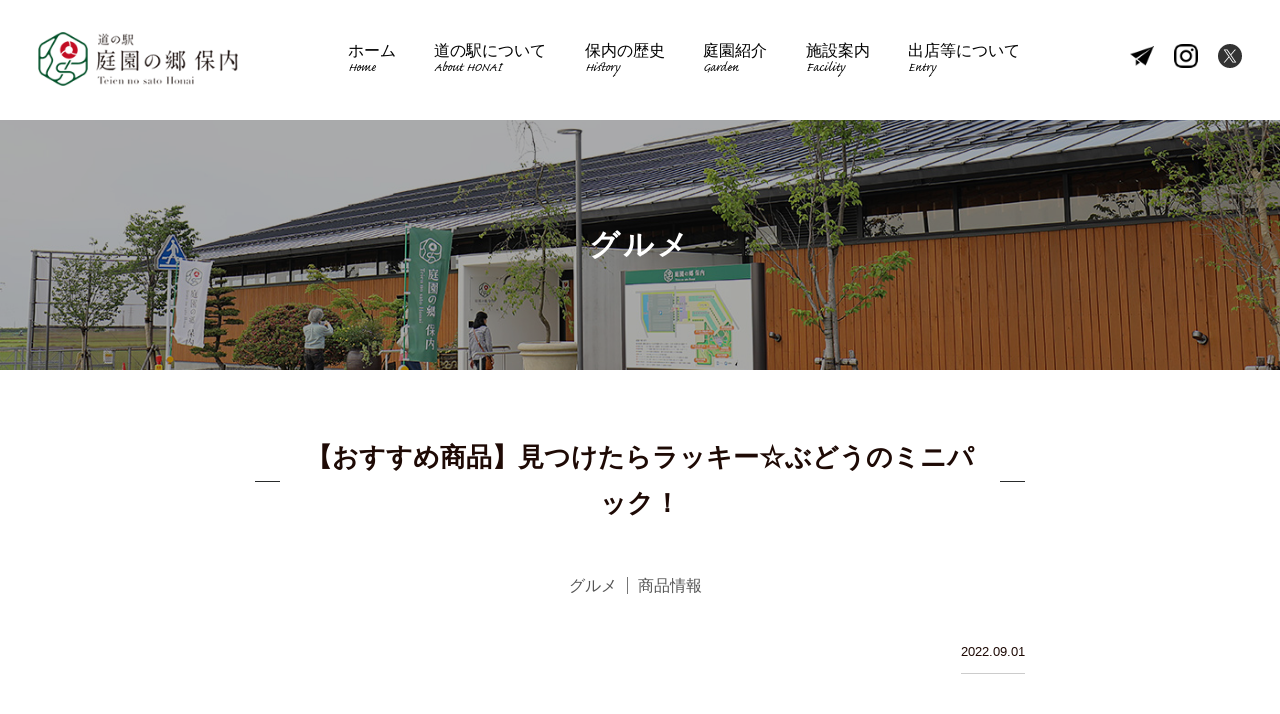

--- FILE ---
content_type: text/html; charset=UTF-8
request_url: https://honai-gardens.com/cat_gourmet/2022/09/11667/
body_size: 11584
content:
<!doctype html>
<html dir="ltr" lang="ja" prefix="og: https://ogp.me/ns#">
<head>
	<meta charset="utf-8">
	<meta name="viewport" content="width=device-width, initial-scale=1,user-scalable=yes"/>
	<title>【おすすめ商品】見つけたらラッキー☆ぶどうのミニパック！ | 庭園の郷保内庭園の郷保内</title>
	<link type="image/x-icon" rel="shortcut icon" href="https://honai-gardens.com/wp-content/themes/honai-gardens/img/favicon.ico" />
	<link href="https://honai-gardens.com/wp-content/themes/honai-gardens/css/reset.css" rel="stylesheet" media="all">
	<link href="https://honai-gardens.com/wp-content/themes/honai-gardens/css/common.css" rel="stylesheet" media="all">
		<link href="https://honai-gardens.com/wp-content/themes/honai-gardens/css/styles.css" rel="stylesheet" media="all">
	<link href="https://honai-gardens.com/wp-content/themes/honai-gardens/css/news.css" rel="stylesheet" media="all">
		<script src="https://honai-gardens.com/wp-content/themes/honai-gardens/javascript/jquery-3.2.0.min.js"></script>
	<script src="https://honai-gardens.com/wp-content/themes/honai-gardens/javascript/jquery.easing.1.3.js"></script>
	<script src="https://honai-gardens.com/wp-content/themes/honai-gardens/javascript/common.js"></script>
		<link rel="stylesheet" href="https://use.typekit.net/ixx0kth.css">
	<script src="//typesquare.com/3/tsst/script/ja/typesquare.js?xrosUoVi5qM%3D" charset="utf-8"></script>

		<!-- All in One SEO 4.9.3 - aioseo.com -->
	<meta name="description" content="＼土日販売／※ 直売所にシャインマスカットをはじめ、 種なし巨峰やクインニーナなどが 入荷し始めました！ その" />
	<meta name="robots" content="max-image-preview:large" />
	<meta name="author" content="庭園の郷保内"/>
	<link rel="canonical" href="https://honai-gardens.com/cat_gourmet/2022/09/11667/" />
	<meta name="generator" content="All in One SEO (AIOSEO) 4.9.3" />
		<meta property="og:locale" content="ja_JP" />
		<meta property="og:site_name" content="庭園の郷保内" />
		<meta property="og:type" content="article" />
		<meta property="og:title" content="【おすすめ商品】見つけたらラッキー☆ぶどうのミニパック！ | 庭園の郷保内" />
		<meta property="og:description" content="＼土日販売／※ 直売所にシャインマスカットをはじめ、 種なし巨峰やクインニーナなどが 入荷し始めました！ その" />
		<meta property="og:url" content="https://honai-gardens.com/cat_gourmet/2022/09/11667/" />
		<meta property="fb:admins" content="1741183622839812" />
		<meta property="og:image" content="https://honai-gardens.com/wp-content/uploads/2022/08/S__5406725.jpg" />
		<meta property="og:image:secure_url" content="https://honai-gardens.com/wp-content/uploads/2022/08/S__5406725.jpg" />
		<meta property="og:image:width" content="900" />
		<meta property="og:image:height" content="1200" />
		<meta property="article:published_time" content="2022-09-01T00:00:20+00:00" />
		<meta property="article:modified_time" content="2022-08-24T07:03:32+00:00" />
		<meta name="twitter:card" content="summary" />
		<meta name="twitter:title" content="【おすすめ商品】見つけたらラッキー☆ぶどうのミニパック！ | 庭園の郷保内" />
		<meta name="twitter:description" content="＼土日販売／※ 直売所にシャインマスカットをはじめ、 種なし巨峰やクインニーナなどが 入荷し始めました！ その" />
		<meta name="twitter:image" content="https://honai-gardens.com/wp-content/uploads/2022/08/S__5406725.jpg" />
		<script type="application/ld+json" class="aioseo-schema">
			{"@context":"https:\/\/schema.org","@graph":[{"@type":"Article","@id":"https:\/\/honai-gardens.com\/cat_gourmet\/2022\/09\/11667\/#article","name":"\u3010\u304a\u3059\u3059\u3081\u5546\u54c1\u3011\u898b\u3064\u3051\u305f\u3089\u30e9\u30c3\u30ad\u30fc\u2606\u3076\u3069\u3046\u306e\u30df\u30cb\u30d1\u30c3\u30af\uff01 | \u5ead\u5712\u306e\u90f7\u4fdd\u5185","headline":"\u3010\u304a\u3059\u3059\u3081\u5546\u54c1\u3011\u898b\u3064\u3051\u305f\u3089\u30e9\u30c3\u30ad\u30fc\u2606\u3076\u3069\u3046\u306e\u30df\u30cb\u30d1\u30c3\u30af\uff01","author":{"@id":"https:\/\/honai-gardens.com\/author\/gardens-admin\/#author"},"publisher":{"@id":"https:\/\/honai-gardens.com\/#organization"},"image":{"@type":"ImageObject","url":"https:\/\/honai-gardens.com\/wp-content\/uploads\/2022\/08\/S__5406725.jpg","width":900,"height":1200},"datePublished":"2022-09-01T09:00:20+09:00","dateModified":"2022-08-24T16:03:32+09:00","inLanguage":"ja","mainEntityOfPage":{"@id":"https:\/\/honai-gardens.com\/cat_gourmet\/2022\/09\/11667\/#webpage"},"isPartOf":{"@id":"https:\/\/honai-gardens.com\/cat_gourmet\/2022\/09\/11667\/#webpage"},"articleSection":"\u30b0\u30eb\u30e1, \u5546\u54c1\u60c5\u5831"},{"@type":"BreadcrumbList","@id":"https:\/\/honai-gardens.com\/cat_gourmet\/2022\/09\/11667\/#breadcrumblist","itemListElement":[{"@type":"ListItem","@id":"https:\/\/honai-gardens.com#listItem","position":1,"name":"\u30db\u30fc\u30e0","item":"https:\/\/honai-gardens.com","nextItem":{"@type":"ListItem","@id":"https:\/\/honai-gardens.com\/category\/cat_gourmet\/#listItem","name":"\u30b0\u30eb\u30e1"}},{"@type":"ListItem","@id":"https:\/\/honai-gardens.com\/category\/cat_gourmet\/#listItem","position":2,"name":"\u30b0\u30eb\u30e1","item":"https:\/\/honai-gardens.com\/category\/cat_gourmet\/","nextItem":{"@type":"ListItem","@id":"https:\/\/honai-gardens.com\/cat_gourmet\/2022\/09\/11667\/#listItem","name":"\u3010\u304a\u3059\u3059\u3081\u5546\u54c1\u3011\u898b\u3064\u3051\u305f\u3089\u30e9\u30c3\u30ad\u30fc\u2606\u3076\u3069\u3046\u306e\u30df\u30cb\u30d1\u30c3\u30af\uff01"},"previousItem":{"@type":"ListItem","@id":"https:\/\/honai-gardens.com#listItem","name":"\u30db\u30fc\u30e0"}},{"@type":"ListItem","@id":"https:\/\/honai-gardens.com\/cat_gourmet\/2022\/09\/11667\/#listItem","position":3,"name":"\u3010\u304a\u3059\u3059\u3081\u5546\u54c1\u3011\u898b\u3064\u3051\u305f\u3089\u30e9\u30c3\u30ad\u30fc\u2606\u3076\u3069\u3046\u306e\u30df\u30cb\u30d1\u30c3\u30af\uff01","previousItem":{"@type":"ListItem","@id":"https:\/\/honai-gardens.com\/category\/cat_gourmet\/#listItem","name":"\u30b0\u30eb\u30e1"}}]},{"@type":"Organization","@id":"https:\/\/honai-gardens.com\/#organization","name":"\u5ead\u5712\u306e\u90f7\u4fdd\u5185","description":"\u9020\u5712\u3001\u690d\u6728\u3001\u30ac\u30fc\u30c7\u30cb\u30f3\u30b0\u3092 \u300c\u898b\u3066\u300d\u300c\u89e6\u308c\u3066\u300d\u300c\u697d\u3057\u3081\u308b\u300d\u9053\u306e\u99c5","url":"https:\/\/honai-gardens.com\/","logo":{"@type":"ImageObject","url":"https:\/\/honai-gardens.com\/wp-content\/uploads\/OPG_630.jpg","@id":"https:\/\/honai-gardens.com\/cat_gourmet\/2022\/09\/11667\/#organizationLogo","width":630,"height":630},"image":{"@id":"https:\/\/honai-gardens.com\/cat_gourmet\/2022\/09\/11667\/#organizationLogo"}},{"@type":"Person","@id":"https:\/\/honai-gardens.com\/author\/gardens-admin\/#author","url":"https:\/\/honai-gardens.com\/author\/gardens-admin\/","name":"\u5ead\u5712\u306e\u90f7\u4fdd\u5185"},{"@type":"WebPage","@id":"https:\/\/honai-gardens.com\/cat_gourmet\/2022\/09\/11667\/#webpage","url":"https:\/\/honai-gardens.com\/cat_gourmet\/2022\/09\/11667\/","name":"\u3010\u304a\u3059\u3059\u3081\u5546\u54c1\u3011\u898b\u3064\u3051\u305f\u3089\u30e9\u30c3\u30ad\u30fc\u2606\u3076\u3069\u3046\u306e\u30df\u30cb\u30d1\u30c3\u30af\uff01 | \u5ead\u5712\u306e\u90f7\u4fdd\u5185","description":"\uff3c\u571f\u65e5\u8ca9\u58f2\uff0f\u203b \u76f4\u58f2\u6240\u306b\u30b7\u30e3\u30a4\u30f3\u30de\u30b9\u30ab\u30c3\u30c8\u3092\u306f\u3058\u3081\u3001 \u7a2e\u306a\u3057\u5de8\u5cf0\u3084\u30af\u30a4\u30f3\u30cb\u30fc\u30ca\u306a\u3069\u304c \u5165\u8377\u3057\u59cb\u3081\u307e\u3057\u305f\uff01 \u305d\u306e","inLanguage":"ja","isPartOf":{"@id":"https:\/\/honai-gardens.com\/#website"},"breadcrumb":{"@id":"https:\/\/honai-gardens.com\/cat_gourmet\/2022\/09\/11667\/#breadcrumblist"},"author":{"@id":"https:\/\/honai-gardens.com\/author\/gardens-admin\/#author"},"creator":{"@id":"https:\/\/honai-gardens.com\/author\/gardens-admin\/#author"},"image":{"@type":"ImageObject","url":"https:\/\/honai-gardens.com\/wp-content\/uploads\/2022\/08\/S__5406725.jpg","@id":"https:\/\/honai-gardens.com\/cat_gourmet\/2022\/09\/11667\/#mainImage","width":900,"height":1200},"primaryImageOfPage":{"@id":"https:\/\/honai-gardens.com\/cat_gourmet\/2022\/09\/11667\/#mainImage"},"datePublished":"2022-09-01T09:00:20+09:00","dateModified":"2022-08-24T16:03:32+09:00"},{"@type":"WebSite","@id":"https:\/\/honai-gardens.com\/#website","url":"https:\/\/honai-gardens.com\/","name":"\u5ead\u5712\u306e\u90f7\u4fdd\u5185","description":"\u9020\u5712\u3001\u690d\u6728\u3001\u30ac\u30fc\u30c7\u30cb\u30f3\u30b0\u3092 \u300c\u898b\u3066\u300d\u300c\u89e6\u308c\u3066\u300d\u300c\u697d\u3057\u3081\u308b\u300d\u9053\u306e\u99c5","inLanguage":"ja","publisher":{"@id":"https:\/\/honai-gardens.com\/#organization"}}]}
		</script>
		<!-- All in One SEO -->

<link rel='dns-prefetch' href='//www.googletagmanager.com' />
<link rel="alternate" title="oEmbed (JSON)" type="application/json+oembed" href="https://honai-gardens.com/wp-json/oembed/1.0/embed?url=https%3A%2F%2Fhonai-gardens.com%2Fcat_gourmet%2F2022%2F09%2F11667%2F" />
<link rel="alternate" title="oEmbed (XML)" type="text/xml+oembed" href="https://honai-gardens.com/wp-json/oembed/1.0/embed?url=https%3A%2F%2Fhonai-gardens.com%2Fcat_gourmet%2F2022%2F09%2F11667%2F&#038;format=xml" />
<style id='wp-img-auto-sizes-contain-inline-css' type='text/css'>
img:is([sizes=auto i],[sizes^="auto," i]){contain-intrinsic-size:3000px 1500px}
/*# sourceURL=wp-img-auto-sizes-contain-inline-css */
</style>
<link rel='stylesheet' id='sbi_styles-css' href='https://honai-gardens.com/wp-content/plugins/instagram-feed-pro/css/sbi-styles.min.css?ver=6.9.0' type='text/css' media='all' />
<style id='wp-block-library-inline-css' type='text/css'>
:root{--wp-block-synced-color:#7a00df;--wp-block-synced-color--rgb:122,0,223;--wp-bound-block-color:var(--wp-block-synced-color);--wp-editor-canvas-background:#ddd;--wp-admin-theme-color:#007cba;--wp-admin-theme-color--rgb:0,124,186;--wp-admin-theme-color-darker-10:#006ba1;--wp-admin-theme-color-darker-10--rgb:0,107,160.5;--wp-admin-theme-color-darker-20:#005a87;--wp-admin-theme-color-darker-20--rgb:0,90,135;--wp-admin-border-width-focus:2px}@media (min-resolution:192dpi){:root{--wp-admin-border-width-focus:1.5px}}.wp-element-button{cursor:pointer}:root .has-very-light-gray-background-color{background-color:#eee}:root .has-very-dark-gray-background-color{background-color:#313131}:root .has-very-light-gray-color{color:#eee}:root .has-very-dark-gray-color{color:#313131}:root .has-vivid-green-cyan-to-vivid-cyan-blue-gradient-background{background:linear-gradient(135deg,#00d084,#0693e3)}:root .has-purple-crush-gradient-background{background:linear-gradient(135deg,#34e2e4,#4721fb 50%,#ab1dfe)}:root .has-hazy-dawn-gradient-background{background:linear-gradient(135deg,#faaca8,#dad0ec)}:root .has-subdued-olive-gradient-background{background:linear-gradient(135deg,#fafae1,#67a671)}:root .has-atomic-cream-gradient-background{background:linear-gradient(135deg,#fdd79a,#004a59)}:root .has-nightshade-gradient-background{background:linear-gradient(135deg,#330968,#31cdcf)}:root .has-midnight-gradient-background{background:linear-gradient(135deg,#020381,#2874fc)}:root{--wp--preset--font-size--normal:16px;--wp--preset--font-size--huge:42px}.has-regular-font-size{font-size:1em}.has-larger-font-size{font-size:2.625em}.has-normal-font-size{font-size:var(--wp--preset--font-size--normal)}.has-huge-font-size{font-size:var(--wp--preset--font-size--huge)}.has-text-align-center{text-align:center}.has-text-align-left{text-align:left}.has-text-align-right{text-align:right}.has-fit-text{white-space:nowrap!important}#end-resizable-editor-section{display:none}.aligncenter{clear:both}.items-justified-left{justify-content:flex-start}.items-justified-center{justify-content:center}.items-justified-right{justify-content:flex-end}.items-justified-space-between{justify-content:space-between}.screen-reader-text{border:0;clip-path:inset(50%);height:1px;margin:-1px;overflow:hidden;padding:0;position:absolute;width:1px;word-wrap:normal!important}.screen-reader-text:focus{background-color:#ddd;clip-path:none;color:#444;display:block;font-size:1em;height:auto;left:5px;line-height:normal;padding:15px 23px 14px;text-decoration:none;top:5px;width:auto;z-index:100000}html :where(.has-border-color){border-style:solid}html :where([style*=border-top-color]){border-top-style:solid}html :where([style*=border-right-color]){border-right-style:solid}html :where([style*=border-bottom-color]){border-bottom-style:solid}html :where([style*=border-left-color]){border-left-style:solid}html :where([style*=border-width]){border-style:solid}html :where([style*=border-top-width]){border-top-style:solid}html :where([style*=border-right-width]){border-right-style:solid}html :where([style*=border-bottom-width]){border-bottom-style:solid}html :where([style*=border-left-width]){border-left-style:solid}html :where(img[class*=wp-image-]){height:auto;max-width:100%}:where(figure){margin:0 0 1em}html :where(.is-position-sticky){--wp-admin--admin-bar--position-offset:var(--wp-admin--admin-bar--height,0px)}@media screen and (max-width:600px){html :where(.is-position-sticky){--wp-admin--admin-bar--position-offset:0px}}

/*# sourceURL=wp-block-library-inline-css */
</style><style id='global-styles-inline-css' type='text/css'>
:root{--wp--preset--aspect-ratio--square: 1;--wp--preset--aspect-ratio--4-3: 4/3;--wp--preset--aspect-ratio--3-4: 3/4;--wp--preset--aspect-ratio--3-2: 3/2;--wp--preset--aspect-ratio--2-3: 2/3;--wp--preset--aspect-ratio--16-9: 16/9;--wp--preset--aspect-ratio--9-16: 9/16;--wp--preset--color--black: #000000;--wp--preset--color--cyan-bluish-gray: #abb8c3;--wp--preset--color--white: #ffffff;--wp--preset--color--pale-pink: #f78da7;--wp--preset--color--vivid-red: #cf2e2e;--wp--preset--color--luminous-vivid-orange: #ff6900;--wp--preset--color--luminous-vivid-amber: #fcb900;--wp--preset--color--light-green-cyan: #7bdcb5;--wp--preset--color--vivid-green-cyan: #00d084;--wp--preset--color--pale-cyan-blue: #8ed1fc;--wp--preset--color--vivid-cyan-blue: #0693e3;--wp--preset--color--vivid-purple: #9b51e0;--wp--preset--gradient--vivid-cyan-blue-to-vivid-purple: linear-gradient(135deg,rgb(6,147,227) 0%,rgb(155,81,224) 100%);--wp--preset--gradient--light-green-cyan-to-vivid-green-cyan: linear-gradient(135deg,rgb(122,220,180) 0%,rgb(0,208,130) 100%);--wp--preset--gradient--luminous-vivid-amber-to-luminous-vivid-orange: linear-gradient(135deg,rgb(252,185,0) 0%,rgb(255,105,0) 100%);--wp--preset--gradient--luminous-vivid-orange-to-vivid-red: linear-gradient(135deg,rgb(255,105,0) 0%,rgb(207,46,46) 100%);--wp--preset--gradient--very-light-gray-to-cyan-bluish-gray: linear-gradient(135deg,rgb(238,238,238) 0%,rgb(169,184,195) 100%);--wp--preset--gradient--cool-to-warm-spectrum: linear-gradient(135deg,rgb(74,234,220) 0%,rgb(151,120,209) 20%,rgb(207,42,186) 40%,rgb(238,44,130) 60%,rgb(251,105,98) 80%,rgb(254,248,76) 100%);--wp--preset--gradient--blush-light-purple: linear-gradient(135deg,rgb(255,206,236) 0%,rgb(152,150,240) 100%);--wp--preset--gradient--blush-bordeaux: linear-gradient(135deg,rgb(254,205,165) 0%,rgb(254,45,45) 50%,rgb(107,0,62) 100%);--wp--preset--gradient--luminous-dusk: linear-gradient(135deg,rgb(255,203,112) 0%,rgb(199,81,192) 50%,rgb(65,88,208) 100%);--wp--preset--gradient--pale-ocean: linear-gradient(135deg,rgb(255,245,203) 0%,rgb(182,227,212) 50%,rgb(51,167,181) 100%);--wp--preset--gradient--electric-grass: linear-gradient(135deg,rgb(202,248,128) 0%,rgb(113,206,126) 100%);--wp--preset--gradient--midnight: linear-gradient(135deg,rgb(2,3,129) 0%,rgb(40,116,252) 100%);--wp--preset--font-size--small: 13px;--wp--preset--font-size--medium: 20px;--wp--preset--font-size--large: 36px;--wp--preset--font-size--x-large: 42px;--wp--preset--spacing--20: 0.44rem;--wp--preset--spacing--30: 0.67rem;--wp--preset--spacing--40: 1rem;--wp--preset--spacing--50: 1.5rem;--wp--preset--spacing--60: 2.25rem;--wp--preset--spacing--70: 3.38rem;--wp--preset--spacing--80: 5.06rem;--wp--preset--shadow--natural: 6px 6px 9px rgba(0, 0, 0, 0.2);--wp--preset--shadow--deep: 12px 12px 50px rgba(0, 0, 0, 0.4);--wp--preset--shadow--sharp: 6px 6px 0px rgba(0, 0, 0, 0.2);--wp--preset--shadow--outlined: 6px 6px 0px -3px rgb(255, 255, 255), 6px 6px rgb(0, 0, 0);--wp--preset--shadow--crisp: 6px 6px 0px rgb(0, 0, 0);}:where(.is-layout-flex){gap: 0.5em;}:where(.is-layout-grid){gap: 0.5em;}body .is-layout-flex{display: flex;}.is-layout-flex{flex-wrap: wrap;align-items: center;}.is-layout-flex > :is(*, div){margin: 0;}body .is-layout-grid{display: grid;}.is-layout-grid > :is(*, div){margin: 0;}:where(.wp-block-columns.is-layout-flex){gap: 2em;}:where(.wp-block-columns.is-layout-grid){gap: 2em;}:where(.wp-block-post-template.is-layout-flex){gap: 1.25em;}:where(.wp-block-post-template.is-layout-grid){gap: 1.25em;}.has-black-color{color: var(--wp--preset--color--black) !important;}.has-cyan-bluish-gray-color{color: var(--wp--preset--color--cyan-bluish-gray) !important;}.has-white-color{color: var(--wp--preset--color--white) !important;}.has-pale-pink-color{color: var(--wp--preset--color--pale-pink) !important;}.has-vivid-red-color{color: var(--wp--preset--color--vivid-red) !important;}.has-luminous-vivid-orange-color{color: var(--wp--preset--color--luminous-vivid-orange) !important;}.has-luminous-vivid-amber-color{color: var(--wp--preset--color--luminous-vivid-amber) !important;}.has-light-green-cyan-color{color: var(--wp--preset--color--light-green-cyan) !important;}.has-vivid-green-cyan-color{color: var(--wp--preset--color--vivid-green-cyan) !important;}.has-pale-cyan-blue-color{color: var(--wp--preset--color--pale-cyan-blue) !important;}.has-vivid-cyan-blue-color{color: var(--wp--preset--color--vivid-cyan-blue) !important;}.has-vivid-purple-color{color: var(--wp--preset--color--vivid-purple) !important;}.has-black-background-color{background-color: var(--wp--preset--color--black) !important;}.has-cyan-bluish-gray-background-color{background-color: var(--wp--preset--color--cyan-bluish-gray) !important;}.has-white-background-color{background-color: var(--wp--preset--color--white) !important;}.has-pale-pink-background-color{background-color: var(--wp--preset--color--pale-pink) !important;}.has-vivid-red-background-color{background-color: var(--wp--preset--color--vivid-red) !important;}.has-luminous-vivid-orange-background-color{background-color: var(--wp--preset--color--luminous-vivid-orange) !important;}.has-luminous-vivid-amber-background-color{background-color: var(--wp--preset--color--luminous-vivid-amber) !important;}.has-light-green-cyan-background-color{background-color: var(--wp--preset--color--light-green-cyan) !important;}.has-vivid-green-cyan-background-color{background-color: var(--wp--preset--color--vivid-green-cyan) !important;}.has-pale-cyan-blue-background-color{background-color: var(--wp--preset--color--pale-cyan-blue) !important;}.has-vivid-cyan-blue-background-color{background-color: var(--wp--preset--color--vivid-cyan-blue) !important;}.has-vivid-purple-background-color{background-color: var(--wp--preset--color--vivid-purple) !important;}.has-black-border-color{border-color: var(--wp--preset--color--black) !important;}.has-cyan-bluish-gray-border-color{border-color: var(--wp--preset--color--cyan-bluish-gray) !important;}.has-white-border-color{border-color: var(--wp--preset--color--white) !important;}.has-pale-pink-border-color{border-color: var(--wp--preset--color--pale-pink) !important;}.has-vivid-red-border-color{border-color: var(--wp--preset--color--vivid-red) !important;}.has-luminous-vivid-orange-border-color{border-color: var(--wp--preset--color--luminous-vivid-orange) !important;}.has-luminous-vivid-amber-border-color{border-color: var(--wp--preset--color--luminous-vivid-amber) !important;}.has-light-green-cyan-border-color{border-color: var(--wp--preset--color--light-green-cyan) !important;}.has-vivid-green-cyan-border-color{border-color: var(--wp--preset--color--vivid-green-cyan) !important;}.has-pale-cyan-blue-border-color{border-color: var(--wp--preset--color--pale-cyan-blue) !important;}.has-vivid-cyan-blue-border-color{border-color: var(--wp--preset--color--vivid-cyan-blue) !important;}.has-vivid-purple-border-color{border-color: var(--wp--preset--color--vivid-purple) !important;}.has-vivid-cyan-blue-to-vivid-purple-gradient-background{background: var(--wp--preset--gradient--vivid-cyan-blue-to-vivid-purple) !important;}.has-light-green-cyan-to-vivid-green-cyan-gradient-background{background: var(--wp--preset--gradient--light-green-cyan-to-vivid-green-cyan) !important;}.has-luminous-vivid-amber-to-luminous-vivid-orange-gradient-background{background: var(--wp--preset--gradient--luminous-vivid-amber-to-luminous-vivid-orange) !important;}.has-luminous-vivid-orange-to-vivid-red-gradient-background{background: var(--wp--preset--gradient--luminous-vivid-orange-to-vivid-red) !important;}.has-very-light-gray-to-cyan-bluish-gray-gradient-background{background: var(--wp--preset--gradient--very-light-gray-to-cyan-bluish-gray) !important;}.has-cool-to-warm-spectrum-gradient-background{background: var(--wp--preset--gradient--cool-to-warm-spectrum) !important;}.has-blush-light-purple-gradient-background{background: var(--wp--preset--gradient--blush-light-purple) !important;}.has-blush-bordeaux-gradient-background{background: var(--wp--preset--gradient--blush-bordeaux) !important;}.has-luminous-dusk-gradient-background{background: var(--wp--preset--gradient--luminous-dusk) !important;}.has-pale-ocean-gradient-background{background: var(--wp--preset--gradient--pale-ocean) !important;}.has-electric-grass-gradient-background{background: var(--wp--preset--gradient--electric-grass) !important;}.has-midnight-gradient-background{background: var(--wp--preset--gradient--midnight) !important;}.has-small-font-size{font-size: var(--wp--preset--font-size--small) !important;}.has-medium-font-size{font-size: var(--wp--preset--font-size--medium) !important;}.has-large-font-size{font-size: var(--wp--preset--font-size--large) !important;}.has-x-large-font-size{font-size: var(--wp--preset--font-size--x-large) !important;}
/*# sourceURL=global-styles-inline-css */
</style>

<style id='classic-theme-styles-inline-css' type='text/css'>
/*! This file is auto-generated */
.wp-block-button__link{color:#fff;background-color:#32373c;border-radius:9999px;box-shadow:none;text-decoration:none;padding:calc(.667em + 2px) calc(1.333em + 2px);font-size:1.125em}.wp-block-file__button{background:#32373c;color:#fff;text-decoration:none}
/*# sourceURL=/wp-includes/css/classic-themes.min.css */
</style>
<link rel='stylesheet' id='responsive-lightbox-swipebox-css' href='https://honai-gardens.com/wp-content/plugins/responsive-lightbox/assets/swipebox/swipebox.min.css?ver=1.5.2' type='text/css' media='all' />
<script type="text/javascript" src="https://honai-gardens.com/wp-includes/js/jquery/jquery.min.js?ver=3.7.1" id="jquery-core-js"></script>
<script type="text/javascript" src="https://honai-gardens.com/wp-includes/js/jquery/jquery-migrate.min.js?ver=3.4.1" id="jquery-migrate-js"></script>
<script type="text/javascript" src="https://honai-gardens.com/wp-content/plugins/responsive-lightbox/assets/dompurify/purify.min.js?ver=3.3.1" id="dompurify-js"></script>
<script type="text/javascript" id="responsive-lightbox-sanitizer-js-before">
/* <![CDATA[ */
window.RLG = window.RLG || {}; window.RLG.sanitizeAllowedHosts = ["youtube.com","www.youtube.com","youtu.be","vimeo.com","player.vimeo.com"];
//# sourceURL=responsive-lightbox-sanitizer-js-before
/* ]]> */
</script>
<script type="text/javascript" src="https://honai-gardens.com/wp-content/plugins/responsive-lightbox/js/sanitizer.js?ver=2.6.1" id="responsive-lightbox-sanitizer-js"></script>
<script type="text/javascript" src="https://honai-gardens.com/wp-content/plugins/responsive-lightbox/assets/swipebox/jquery.swipebox.min.js?ver=1.5.2" id="responsive-lightbox-swipebox-js"></script>
<script type="text/javascript" src="https://honai-gardens.com/wp-includes/js/underscore.min.js?ver=1.13.7" id="underscore-js"></script>
<script type="text/javascript" src="https://honai-gardens.com/wp-content/plugins/responsive-lightbox/assets/infinitescroll/infinite-scroll.pkgd.min.js?ver=4.0.1" id="responsive-lightbox-infinite-scroll-js"></script>
<script type="text/javascript" id="responsive-lightbox-js-before">
/* <![CDATA[ */
var rlArgs = {"script":"swipebox","selector":"lightbox","customEvents":"","activeGalleries":true,"animation":true,"hideCloseButtonOnMobile":false,"removeBarsOnMobile":false,"hideBars":true,"hideBarsDelay":5000,"videoMaxWidth":1080,"useSVG":true,"loopAtEnd":false,"woocommerce_gallery":false,"ajaxurl":"https:\/\/honai-gardens.com\/wp-admin\/admin-ajax.php","nonce":"65c20603dc","preview":false,"postId":11667,"scriptExtension":false};

//# sourceURL=responsive-lightbox-js-before
/* ]]> */
</script>
<script type="text/javascript" src="https://honai-gardens.com/wp-content/plugins/responsive-lightbox/js/front.js?ver=2.6.1" id="responsive-lightbox-js"></script>

<!-- Site Kit によって追加された Google タグ（gtag.js）スニペット -->
<!-- Google アナリティクス スニペット (Site Kit が追加) -->
<script type="text/javascript" src="https://www.googletagmanager.com/gtag/js?id=GT-P3JP6G98" id="google_gtagjs-js" async></script>
<script type="text/javascript" id="google_gtagjs-js-after">
/* <![CDATA[ */
window.dataLayer = window.dataLayer || [];function gtag(){dataLayer.push(arguments);}
gtag("set","linker",{"domains":["honai-gardens.com"]});
gtag("js", new Date());
gtag("set", "developer_id.dZTNiMT", true);
gtag("config", "GT-P3JP6G98");
 window._googlesitekit = window._googlesitekit || {}; window._googlesitekit.throttledEvents = []; window._googlesitekit.gtagEvent = (name, data) => { var key = JSON.stringify( { name, data } ); if ( !! window._googlesitekit.throttledEvents[ key ] ) { return; } window._googlesitekit.throttledEvents[ key ] = true; setTimeout( () => { delete window._googlesitekit.throttledEvents[ key ]; }, 5 ); gtag( "event", name, { ...data, event_source: "site-kit" } ); }; 
//# sourceURL=google_gtagjs-js-after
/* ]]> */
</script>
<link rel="https://api.w.org/" href="https://honai-gardens.com/wp-json/" /><link rel="alternate" title="JSON" type="application/json" href="https://honai-gardens.com/wp-json/wp/v2/posts/11667" /><meta name="generator" content="Site Kit by Google 1.170.0" /><link rel="icon" href="https://honai-gardens.com/wp-content/uploads/cropped-siteicon-32x32.png" sizes="32x32" />
<link rel="icon" href="https://honai-gardens.com/wp-content/uploads/cropped-siteicon-192x192.png" sizes="192x192" />
<link rel="apple-touch-icon" href="https://honai-gardens.com/wp-content/uploads/cropped-siteicon-180x180.png" />
<meta name="msapplication-TileImage" content="https://honai-gardens.com/wp-content/uploads/cropped-siteicon-270x270.png" />
	
<!-- Google AdSense -->
<script data-ad-client="ca-pub-6724179662946610" async src="https://pagead2.googlesyndication.com/pagead/js/adsbygoogle.js"></script>
<!-- End Google AdSense -->

<!-- Google Tag Manager -->
<script>(function(w,d,s,l,i){w[l]=w[l]||[];w[l].push({'gtm.start':
new Date().getTime(),event:'gtm.js'});var f=d.getElementsByTagName(s)[0],
j=d.createElement(s),dl=l!='dataLayer'?'&l='+l:'';j.async=true;j.src=
'https://www.googletagmanager.com/gtm.js?id='+i+dl;f.parentNode.insertBefore(j,f);
})(window,document,'script','dataLayer','GTM-N7MN22R');</script>
<!-- End Google Tag Manager -->

</head>

<body data-rsssl=1>
<!-- Google Tag Manager (noscript) -->
<noscript><iframe src="https://www.googletagmanager.com/ns.html?id=GTM-N7MN22R"
height="0" width="0" style="display:none;visibility:hidden"></iframe></noscript>
<!-- End Google Tag Manager (noscript) -->

	<!-- header -->	
	<header class="side">
		<h1><a href="https://honai-gardens.com/"><img class="pc" src="https://honai-gardens.com/wp-content/themes/honai-gardens/img/logo_top.png" alt="道の駅 庭園の郷 保内"/><img class="sp" src="https://honai-gardens.com/wp-content/themes/honai-gardens/img/logo_hd.png" alt="道の駅 庭園の郷 保内"/></a></h1>
		<nav>
			<ul id="globalNavi">
				<li><a href="https://honai-gardens.com/">ホーム<span>Home</span></a></li>
				<li><a href="https://honai-gardens.com/about/">道の駅について<span>About HONAI</span></a></li>
				<li><a href="https://honai-gardens.com/history/">保内の歴史<span>History</span></a></li>
				<li><a href="https://honai-gardens.com/garden/">庭園紹介<span>Garden</span></a></li>
				<li><a href="https://honai-gardens.com/facility/">施設案内<span>Facility</span></a></li>
								<li><a href="https://honai-gardens.com/entry/">出店等について<span>Entry</span></a></li>
			</ul>
			<ul id="snsNavi">
				<li class="inqNavi"><a href="https://www.honai-gardens.com/contact/" target="_blank"><img src="https://honai-gardens.com/wp-content/themes/honai-gardens/img/icon_fo.png" height="24" alt="お問い合わせ"/><img src="https://honai-gardens.com/wp-content/themes/honai-gardens/img/globalnavi/navi7.png" height="17" alt="お問い合わせ"/></a></li>
				<li class="sns"><a href="https://www.instagram.com/honaigardens/" target="_blank"><img src="https://honai-gardens.com/wp-content/themes/honai-gardens/img/icon_in.png" height="30" alt="Instagram"/></a></li>
				<li class="sns"><a href="https://twitter.com/honaigardens" target="_blank"><img src="https://honai-gardens.com/wp-content/themes/honai-gardens/img/icon_x.svg" height="30" alt="X"/></a></li>
			</ul>
		</nav>
		<div id="menu"><div class="menu-trigger"><span></span><span></span><span></span></div></div>
	</header>
			
	<div class="h2Hanger cat_gourmet"><h2>グルメ</h2></div>

	<article class="news">

	<!-- breadCrumb -->
	<div id="breadCrumb">
			</div>
	<!-- breadCrumb -->
	
		<h3>【おすすめ商品】見つけたらラッキー☆ぶどうのミニパック！</h3>
		
				
		<div class="cat detail"><span>グルメ</span><span>商品情報</span></div>
				
		<div id="upDate"><p>2022.09.01</p></div>
		
		<div class="content">
		<p><strong>＼土日販売／※<br />
直売所</strong>に<span style="color: #008000;"><strong><span style="font-size: 14pt;">シャインマスカット</span></strong></span>をはじめ、<br />
<span style="font-size: 14pt; color: #ff0000;"><strong>種なし巨峰</strong></span>や<strong>クインニーナ</strong>などが<br />
入荷し始めました！</p>
<p>その中でも<strong>おすすめ</strong>なのは、<br />
<span style="color: #008000;"><span style="font-size: 14pt;"><strong>『ぶどうの食べ比べパック』🍇<br />
<img fetchpriority="high" decoding="async" src="https://honai-gardens.com/wp-content/uploads/2022/08/S__5406725-225x300.jpg" alt="" width="225" height="300" class="alignnone size-medium wp-image-11669" /></p>
<p></strong></span></span><span style="color: #008000;"><span style="font-size: 14pt;"><strong>ひとつのパックに複数の品種</strong></span></span>が入っているので、<br />
<span style="font-size: 14pt; color: #ff0000;"><strong>一度でいろいろな味</strong></span>が楽しめます✨</p>
<p><strong>ひと粒、ひと粒丁寧にカット</strong>されているので、<br />
<strong>おうちでササっと洗ったら、<br />
すぐに食べられます！</strong></p>
<p><strong><br />
</strong><strong><img decoding="async" src="https://honai-gardens.com/wp-content/uploads/2022/08/S__5398541-225x300.jpg" alt="" width="225" height="300" class="alignnone size-medium wp-image-11668" /></strong></p>
<p><strong>見た目も<span style="font-size: 14pt; color: #ff0000;">カラフル</span></strong>で、とってもキュート！<br />
<span style="font-size: 14pt; color: #008000;"><strong>手土産</strong></span>にも<strong>おすすめ</strong>です<strong>😊<br />
</strong>ぜひご賞味ください！<strong><br />
</strong><span style="font-size: 8pt;">※数量に限りがあります、売り切れの際はご容赦ください。<br />
※当日の入荷状況に変動があります。</span><br />
<span style="font-size: 8pt;">在庫はお電話にてお問い合わせください！</span></p>
<p>__________________________________________________________</p>
<p>🌳 お問い合わせ、ワークショップのお申し込みはお電話で！<br />
<span><a href="tel:0256387276">☎︎</a></span><span><a href="tel:0256387276"> 0256387276</a></span></p>
<p>🌸 道の駅 庭園の郷保内のお得な情報をLINEでゲット！<br />
<a href="http://nav.cx/56wzWuF"><img decoding="async" src="https://scdn.line-apps.com/n/line_add_friends/btn/ja.png" height="36" alt="友だち追加" border="0" class="jetpack-lazy-image jetpack-lazy-image--handled" data-lazy-loaded="1" loading="eager" /></a></p>
<p>_____________________________________________________________</p>
		</div>
			
		<nav id="pageNavi">
			<ul>
				<li id="prev"><a href="https://honai-gardens.com/cat_gourmet/2022/08/11714/" rel="prev">&laquo; 前の記事へ</a></li>
				<li><a href="https://honai-gardens.com/news/">新着情報一覧へ</a></li>
				<li id="next"><a href="https://honai-gardens.com/cat_gourmet/2022/09/11709/" rel="next">次の記事へ &raquo;</a></li>
			</ul>
		</nav>
		
				
	<div class="newsMenu">
		<dl class="cat">
			<dt>カテゴリー</dt>
			<dd>
				<ul>
					<li class="cat-item cat-item-2"><a href="https://honai-gardens.com/category/cat_event/">イベント</a>
</li>
	<li class="cat-item cat-item-1"><a href="https://honai-gardens.com/category/cat_info/">お知らせ</a>
</li>
	<li class="cat-item cat-item-18"><a href="https://honai-gardens.com/category/cat_cafe/">カフェ情報</a>
</li>
	<li class="cat-item cat-item-15"><a href="https://honai-gardens.com/category/cat_gourmet/">グルメ</a>
</li>
	<li class="cat-item cat-item-14"><a href="https://honai-gardens.com/category/cat_public/">メディア掲載</a>
</li>
	<li class="cat-item cat-item-19"><a href="https://honai-gardens.com/category/cat_restaurant/">レストラン『バーゼ』</a>
</li>
	<li class="cat-item cat-item-3"><a href="https://honai-gardens.com/category/cat_work/">ワークショップ</a>
</li>
	<li class="cat-item cat-item-5"><a href="https://honai-gardens.com/category/cat_staff/">保内 GARDENS BLOG</a>
</li>
	<li class="cat-item cat-item-17"><a href="https://honai-gardens.com/category/cat_entry/">出店者向け情報</a>
</li>
	<li class="cat-item cat-item-16"><a href="https://honai-gardens.com/category/product/">商品情報</a>
</li>
	<li class="cat-item cat-item-4"><a href="https://honai-gardens.com/category/cat_gardener/">庭造りのコツ</a>
</li>
				</ul>
			</dd>
		</dl>
		<dl class="arc">
			<dt>アーカイブ</dt>
			<dd><select name="archive-dropdown" onChange='document.location.href=this.options[this.selectedIndex].value;'> 
					<option value="">月を選択</option> 
						<option value='https://honai-gardens.com/2026/01/'> 2026年1月 &nbsp;(13)</option>
	<option value='https://honai-gardens.com/2025/12/'> 2025年12月 &nbsp;(23)</option>
	<option value='https://honai-gardens.com/2025/11/'> 2025年11月 &nbsp;(23)</option>
	<option value='https://honai-gardens.com/2025/10/'> 2025年10月 &nbsp;(29)</option>
	<option value='https://honai-gardens.com/2025/09/'> 2025年9月 &nbsp;(28)</option>
	<option value='https://honai-gardens.com/2025/08/'> 2025年8月 &nbsp;(27)</option>
	<option value='https://honai-gardens.com/2025/07/'> 2025年7月 &nbsp;(16)</option>
	<option value='https://honai-gardens.com/2025/06/'> 2025年6月 &nbsp;(32)</option>
	<option value='https://honai-gardens.com/2025/05/'> 2025年5月 &nbsp;(14)</option>
	<option value='https://honai-gardens.com/2025/04/'> 2025年4月 &nbsp;(21)</option>
	<option value='https://honai-gardens.com/2025/03/'> 2025年3月 &nbsp;(14)</option>
	<option value='https://honai-gardens.com/2025/02/'> 2025年2月 &nbsp;(13)</option>
	<option value='https://honai-gardens.com/2025/01/'> 2025年1月 &nbsp;(31)</option>
	<option value='https://honai-gardens.com/2024/12/'> 2024年12月 &nbsp;(36)</option>
	<option value='https://honai-gardens.com/2024/11/'> 2024年11月 &nbsp;(34)</option>
	<option value='https://honai-gardens.com/2024/10/'> 2024年10月 &nbsp;(36)</option>
	<option value='https://honai-gardens.com/2024/09/'> 2024年9月 &nbsp;(34)</option>
	<option value='https://honai-gardens.com/2024/08/'> 2024年8月 &nbsp;(36)</option>
	<option value='https://honai-gardens.com/2024/07/'> 2024年7月 &nbsp;(37)</option>
	<option value='https://honai-gardens.com/2024/06/'> 2024年6月 &nbsp;(41)</option>
	<option value='https://honai-gardens.com/2024/05/'> 2024年5月 &nbsp;(31)</option>
	<option value='https://honai-gardens.com/2024/04/'> 2024年4月 &nbsp;(39)</option>
	<option value='https://honai-gardens.com/2024/03/'> 2024年3月 &nbsp;(32)</option>
	<option value='https://honai-gardens.com/2024/02/'> 2024年2月 &nbsp;(27)</option>
	<option value='https://honai-gardens.com/2024/01/'> 2024年1月 &nbsp;(24)</option>
	<option value='https://honai-gardens.com/2023/12/'> 2023年12月 &nbsp;(31)</option>
	<option value='https://honai-gardens.com/2023/11/'> 2023年11月 &nbsp;(31)</option>
	<option value='https://honai-gardens.com/2023/10/'> 2023年10月 &nbsp;(38)</option>
	<option value='https://honai-gardens.com/2023/09/'> 2023年9月 &nbsp;(28)</option>
	<option value='https://honai-gardens.com/2023/08/'> 2023年8月 &nbsp;(30)</option>
	<option value='https://honai-gardens.com/2023/07/'> 2023年7月 &nbsp;(32)</option>
	<option value='https://honai-gardens.com/2023/06/'> 2023年6月 &nbsp;(31)</option>
	<option value='https://honai-gardens.com/2023/05/'> 2023年5月 &nbsp;(31)</option>
	<option value='https://honai-gardens.com/2023/04/'> 2023年4月 &nbsp;(32)</option>
	<option value='https://honai-gardens.com/2023/03/'> 2023年3月 &nbsp;(31)</option>
	<option value='https://honai-gardens.com/2023/02/'> 2023年2月 &nbsp;(26)</option>
	<option value='https://honai-gardens.com/2023/01/'> 2023年1月 &nbsp;(25)</option>
	<option value='https://honai-gardens.com/2022/12/'> 2022年12月 &nbsp;(29)</option>
	<option value='https://honai-gardens.com/2022/11/'> 2022年11月 &nbsp;(33)</option>
	<option value='https://honai-gardens.com/2022/10/'> 2022年10月 &nbsp;(32)</option>
	<option value='https://honai-gardens.com/2022/09/'> 2022年9月 &nbsp;(26)</option>
	<option value='https://honai-gardens.com/2022/08/'> 2022年8月 &nbsp;(33)</option>
	<option value='https://honai-gardens.com/2022/07/'> 2022年7月 &nbsp;(30)</option>
	<option value='https://honai-gardens.com/2022/06/'> 2022年6月 &nbsp;(34)</option>
	<option value='https://honai-gardens.com/2022/05/'> 2022年5月 &nbsp;(29)</option>
	<option value='https://honai-gardens.com/2022/04/'> 2022年4月 &nbsp;(37)</option>
	<option value='https://honai-gardens.com/2022/03/'> 2022年3月 &nbsp;(31)</option>
	<option value='https://honai-gardens.com/2022/02/'> 2022年2月 &nbsp;(28)</option>
	<option value='https://honai-gardens.com/2022/01/'> 2022年1月 &nbsp;(31)</option>
	<option value='https://honai-gardens.com/2021/12/'> 2021年12月 &nbsp;(31)</option>
	<option value='https://honai-gardens.com/2021/11/'> 2021年11月 &nbsp;(29)</option>
	<option value='https://honai-gardens.com/2021/10/'> 2021年10月 &nbsp;(32)</option>
	<option value='https://honai-gardens.com/2021/09/'> 2021年9月 &nbsp;(33)</option>
	<option value='https://honai-gardens.com/2021/08/'> 2021年8月 &nbsp;(30)</option>
	<option value='https://honai-gardens.com/2021/07/'> 2021年7月 &nbsp;(31)</option>
	<option value='https://honai-gardens.com/2021/06/'> 2021年6月 &nbsp;(26)</option>
	<option value='https://honai-gardens.com/2021/05/'> 2021年5月 &nbsp;(18)</option>
	<option value='https://honai-gardens.com/2021/04/'> 2021年4月 &nbsp;(13)</option>
	<option value='https://honai-gardens.com/2021/03/'> 2021年3月 &nbsp;(12)</option>
	<option value='https://honai-gardens.com/2021/02/'> 2021年2月 &nbsp;(8)</option>
	<option value='https://honai-gardens.com/2021/01/'> 2021年1月 &nbsp;(13)</option>
	<option value='https://honai-gardens.com/2020/12/'> 2020年12月 &nbsp;(29)</option>
	<option value='https://honai-gardens.com/2020/11/'> 2020年11月 &nbsp;(22)</option>
	<option value='https://honai-gardens.com/2020/10/'> 2020年10月 &nbsp;(30)</option>
	<option value='https://honai-gardens.com/2020/09/'> 2020年9月 &nbsp;(24)</option>
	<option value='https://honai-gardens.com/2020/08/'> 2020年8月 &nbsp;(23)</option>
	<option value='https://honai-gardens.com/2020/07/'> 2020年7月 &nbsp;(8)</option>
	<option value='https://honai-gardens.com/2020/06/'> 2020年6月 &nbsp;(21)</option>
	<option value='https://honai-gardens.com/2020/05/'> 2020年5月 &nbsp;(7)</option>
	<option value='https://honai-gardens.com/2020/04/'> 2020年4月 &nbsp;(24)</option>
	<option value='https://honai-gardens.com/2020/03/'> 2020年3月 &nbsp;(26)</option>
	<option value='https://honai-gardens.com/2020/02/'> 2020年2月 &nbsp;(22)</option>
	<option value='https://honai-gardens.com/2020/01/'> 2020年1月 &nbsp;(4)</option>
	<option value='https://honai-gardens.com/2019/12/'> 2019年12月 &nbsp;(7)</option>
	<option value='https://honai-gardens.com/2019/11/'> 2019年11月 &nbsp;(7)</option>
	<option value='https://honai-gardens.com/2019/10/'> 2019年10月 &nbsp;(14)</option>
	<option value='https://honai-gardens.com/2019/09/'> 2019年9月 &nbsp;(8)</option>
	<option value='https://honai-gardens.com/2019/08/'> 2019年8月 &nbsp;(13)</option>
	<option value='https://honai-gardens.com/2019/07/'> 2019年7月 &nbsp;(11)</option>
	<option value='https://honai-gardens.com/2019/06/'> 2019年6月 &nbsp;(15)</option>
	<option value='https://honai-gardens.com/2019/05/'> 2019年5月 &nbsp;(23)</option>
	<option value='https://honai-gardens.com/2019/04/'> 2019年4月 &nbsp;(16)</option>
	<option value='https://honai-gardens.com/2019/03/'> 2019年3月 &nbsp;(3)</option>
	<option value='https://honai-gardens.com/2019/02/'> 2019年2月 &nbsp;(2)</option>
	<option value='https://honai-gardens.com/2019/01/'> 2019年1月 &nbsp;(3)</option>
	<option value='https://honai-gardens.com/2018/12/'> 2018年12月 &nbsp;(8)</option>
	<option value='https://honai-gardens.com/2018/11/'> 2018年11月 &nbsp;(1)</option>
	<option value='https://honai-gardens.com/2018/10/'> 2018年10月 &nbsp;(5)</option>
	<option value='https://honai-gardens.com/2018/09/'> 2018年9月 &nbsp;(6)</option>
	<option value='https://honai-gardens.com/2018/08/'> 2018年8月 &nbsp;(4)</option>
	<option value='https://honai-gardens.com/2018/07/'> 2018年7月 &nbsp;(5)</option>
	<option value='https://honai-gardens.com/2018/06/'> 2018年6月 &nbsp;(12)</option>
	<option value='https://honai-gardens.com/2018/05/'> 2018年5月 &nbsp;(15)</option>
	<option value='https://honai-gardens.com/2018/04/'> 2018年4月 &nbsp;(15)</option>
	<option value='https://honai-gardens.com/2018/03/'> 2018年3月 &nbsp;(19)</option>
	<option value='https://honai-gardens.com/2018/02/'> 2018年2月 &nbsp;(19)</option>
	<option value='https://honai-gardens.com/2018/01/'> 2018年1月 &nbsp;(19)</option>
	<option value='https://honai-gardens.com/2017/12/'> 2017年12月 &nbsp;(16)</option>
	<option value='https://honai-gardens.com/2017/11/'> 2017年11月 &nbsp;(16)</option>
	<option value='https://honai-gardens.com/2017/10/'> 2017年10月 &nbsp;(18)</option>
	<option value='https://honai-gardens.com/2017/09/'> 2017年9月 &nbsp;(20)</option>
	<option value='https://honai-gardens.com/2017/08/'> 2017年8月 &nbsp;(21)</option>
	<option value='https://honai-gardens.com/2017/07/'> 2017年7月 &nbsp;(15)</option>
	<option value='https://honai-gardens.com/2017/06/'> 2017年6月 &nbsp;(14)</option>
	<option value='https://honai-gardens.com/2017/04/'> 2017年4月 &nbsp;(1)</option>
	<option value='https://honai-gardens.com/2017/03/'> 2017年3月 &nbsp;(1)</option>
	<option value='https://honai-gardens.com/2017/01/'> 2017年1月 &nbsp;(1)</option>
	<option value='https://honai-gardens.com/2016/12/'> 2016年12月 &nbsp;(7)</option>
	<option value='https://honai-gardens.com/2016/11/'> 2016年11月 &nbsp;(1)</option>
	<option value='https://honai-gardens.com/2016/10/'> 2016年10月 &nbsp;(4)</option>
	<option value='https://honai-gardens.com/2016/09/'> 2016年9月 &nbsp;(5)</option>
	<option value='https://honai-gardens.com/2016/08/'> 2016年8月 &nbsp;(7)</option>
	<option value='https://honai-gardens.com/2016/07/'> 2016年7月 &nbsp;(3)</option>
	<option value='https://honai-gardens.com/2016/05/'> 2016年5月 &nbsp;(3)</option>
	<option value='https://honai-gardens.com/2016/04/'> 2016年4月 &nbsp;(1)</option>
					</select></dd>
		</dl>
	</div>

</article>
				

<article class="news list">
	<h3>最新の記事</h3>
	<div class="newsList">
		<ul>
				<li>
	<a href="https://honai-gardens.com/cat_info/2026/01/19576/">
		<div class="rImage"><img width="400" height="400" src="https://honai-gardens.com/wp-content/uploads/2026/01/2ef37982a5274b36f3424fa69cf654da-400x400.jpg" class="attachment-blog-thumbnail-s size-blog-thumbnail-s wp-post-image" alt="" decoding="async" loading="lazy" /></div>
		<div class="newsTitle">
			<div class="date">2026年01月16日</div>
			【イベント】本成寺の鬼踊り👹出張公演がやってきます！<br>
      <div class="cat"><span>イベント</span><span>お知らせ</span></div>
      <div class="event_date">2026年1月25日（日）開催</div>		</div>
	</a>
</li><li>
	<a href="https://honai-gardens.com/cat_info/2025/10/19125/">
		<div class="rImage"><img src="https://honai-gardens.com/wp-content/themes/honai-gardens/img/noimage.png" alt="" /></div>
		<div class="newsTitle">
			<div class="date">2025年10月10日</div>
			【お願い】道の駅「庭園の郷 保内」における視察受入れについて<br>
      <div class="cat"><span>お知らせ</span></div>
      		</div>
	</a>
</li><li>
	<a href="https://honai-gardens.com/cat_gourmet/2025/01/17763/">
		<div class="rImage"><img width="400" height="400" src="https://honai-gardens.com/wp-content/uploads/2025/01/1-1-400x400.jpg" class="attachment-blog-thumbnail-s size-blog-thumbnail-s wp-post-image" alt="" decoding="async" loading="lazy" /></div>
		<div class="newsTitle">
			<div class="date">2025年01月04日</div>
			【おすすめ商品】オリジナル商品！抹茶ケーキ「SOU」がお取り寄せ可能に！<br>
      <div class="cat"><span>グルメ</span><span>商品情報</span></div>
      		</div>
	</a>
</li><li>
	<a href="https://honai-gardens.com/cat_event/2026/01/19603/">
		<div class="rImage"><img width="400" height="400" src="https://honai-gardens.com/wp-content/uploads/2026/01/c2d34df85d952c96c293f9898da44605-400x400.png" class="attachment-blog-thumbnail-s size-blog-thumbnail-s wp-post-image" alt="" decoding="async" loading="lazy" /></div>
		<div class="newsTitle">
			<div class="date">2026年01月21日</div>
			【ワークショップ】苔玉ワークショップ【入門編】を開催します！<br>
      <div class="cat"><span>イベント</span><span>ワークショップ</span></div>
      <div class="event_date">1月24日（土）～ 2月1日（日）開催</div>		</div>
	</a>
</li><li>
	<a href="https://honai-gardens.com/cat_info/2026/01/19563/">
		<div class="rImage"><img width="400" height="400" src="https://honai-gardens.com/wp-content/uploads/2026/01/1437f9ac272b2b0bd2ee6405f2bbd304-400x400.png" class="attachment-blog-thumbnail-s size-blog-thumbnail-s wp-post-image" alt="" decoding="async" loading="lazy" /></div>
		<div class="newsTitle">
			<div class="date">2026年01月19日</div>
			【お知らせ】休館日のお知らせ✨<br>
      <div class="cat"><span>お知らせ</span></div>
      		</div>
	</a>
</li><li>
	<a href="https://honai-gardens.com/cat_info/2026/01/19595/">
		<div class="rImage"><img width="400" height="400" src="https://honai-gardens.com/wp-content/uploads/2026/01/DSC_52282-400x400.jpg" class="attachment-blog-thumbnail-s size-blog-thumbnail-s wp-post-image" alt="" decoding="async" loading="lazy" /></div>
		<div class="newsTitle">
			<div class="date">2026年01月18日</div>
			【お知らせ】旭小学校の児童が育てたお米を販売します🍙！<br>
      <div class="cat"><span>イベント</span><span>お知らせ</span></div>
      <div class="event_date">2026年1月23日(金)開催</div>		</div>
	</a>
</li><li>
	<a href="https://honai-gardens.com/cat_info/2026/01/19583/">
		<div class="rImage"><img width="400" height="400" src="https://honai-gardens.com/wp-content/uploads/2026/01/DSC_51282-1-400x400.jpg" class="attachment-blog-thumbnail-s size-blog-thumbnail-s wp-post-image" alt="" decoding="async" loading="lazy" /></div>
		<div class="newsTitle">
			<div class="date">2026年01月17日</div>
			【ワークショップ】ビカクシダ板付けワークショップ<br>
      <div class="cat"><span>イベント</span><span>お知らせ</span><span>ワークショップ</span></div>
      <div class="event_date">2026年1月18日(土)〜1月23日(金)開催</div>		</div>
	</a>
</li>				</ul>
	</div>
</article>

		
	<footer>
		<nav class="ftNavi">
			<ul>
				<li><a href="https://honai-gardens.com/site-map/">サイトマップ</a></li>
				<li><a href="https://honai-gardens.com/outline/">運営団体</a></li>
				<li><a href="https://honai-gardens.com/entry/">出店等について</a></li>
				<li><a href="https://honai-gardens.com/privacy-policy/">プライバシーポリシー</a></li>
				<li><a href="https://www.honai-gardens.com/contact/" target="_blank">お問い合わせ</a></li>
				<li class="follow">FOLLOW US</li>
				<li class="sns"><a href="https://www.instagram.com/honaigardens/" target="_blank"><img src="https://honai-gardens.com/wp-content/themes/honai-gardens/img/icon_in.png" alt="Instagram"/></a></li>
				<li class="sns"><a href="https://twitter.com/honaigardens" target="_blank"><img src="https://honai-gardens.com/wp-content/themes/honai-gardens/img/icon_x.svg" height="30" width="30" alt="X"/></a></li>
			</ul>
		</nav>
		<div class="addHanger">
			<div class="name">道の駅 庭園の郷 保内</div>
			<p>〒955-0021 新潟県三条市下保内4035番地<br>
				TEL：0256-38-7276 FAX：0256-38-7277</p>
			<div class="moreBtn"><a href="https://honai-gardens.com/about/#access">交通アクセス</a></div>
		</div>
		<div class="copyright">©2018 Teien-no-sato HONAI. All Rights Reserved.</div>
	</footer>

<script type="speculationrules">
{"prefetch":[{"source":"document","where":{"and":[{"href_matches":"/*"},{"not":{"href_matches":["/wp-*.php","/wp-admin/*","/wp-content/uploads/*","/wp-content/*","/wp-content/plugins/*","/wp-content/themes/honai-gardens/*","/*\\?(.+)"]}},{"not":{"selector_matches":"a[rel~=\"nofollow\"]"}},{"not":{"selector_matches":".no-prefetch, .no-prefetch a"}}]},"eagerness":"conservative"}]}
</script>
<!-- Custom Feeds for Instagram JS -->
<script type="text/javascript">
var sbiajaxurl = "https://honai-gardens.com/wp-admin/admin-ajax.php";

</script>
</body>
</html>


--- FILE ---
content_type: text/html; charset=utf-8
request_url: https://www.google.com/recaptcha/api2/aframe
body_size: 268
content:
<!DOCTYPE HTML><html><head><meta http-equiv="content-type" content="text/html; charset=UTF-8"></head><body><script nonce="7inAeY4gqI0z8JWx-YHAbQ">/** Anti-fraud and anti-abuse applications only. See google.com/recaptcha */ try{var clients={'sodar':'https://pagead2.googlesyndication.com/pagead/sodar?'};window.addEventListener("message",function(a){try{if(a.source===window.parent){var b=JSON.parse(a.data);var c=clients[b['id']];if(c){var d=document.createElement('img');d.src=c+b['params']+'&rc='+(localStorage.getItem("rc::a")?sessionStorage.getItem("rc::b"):"");window.document.body.appendChild(d);sessionStorage.setItem("rc::e",parseInt(sessionStorage.getItem("rc::e")||0)+1);localStorage.setItem("rc::h",'1769082362144');}}}catch(b){}});window.parent.postMessage("_grecaptcha_ready", "*");}catch(b){}</script></body></html>

--- FILE ---
content_type: text/css
request_url: https://honai-gardens.com/wp-content/themes/honai-gardens/css/news.css
body_size: 956
content:
/* CSS Document */

.h2Hanger{ height: 250px;}

.h2Hanger{ background-image: url(../img/news/h2_bg.jpg);}
.h2Hanger.cat_event{ background-image: url(../img/news/h2_event.jpg);}
.h2Hanger.cat_work{ background-image: url(../img/news/h2_work.jpg);}
.h2Hanger.cat_gardener{ background-image: url(../img/news/h2_gardener.jpg);}
.h2Hanger.cat_staff{ background-image: url(../img/news/h2_staff.jpg);}
.h2Hanger.cat_public{ background-image: url(../img/news/h2_public.jpg);}

p img {margin:5px 0 10px 0;}

article.news{
	max-width: 800px;
	margin: auto;
}

#eventDate{
	margin: 0 auto 30px auto;
	padding: 0 10px 10px 10px;
	text-align: center;
	border-bottom: 1px dotted #CCCCCC;
}

#upDate{
	margin: 30px 0;
	text-align: right;
}

#upDate p{
	display: inline-block;
	border-bottom: 1px solid #CCCCCC;
	font-size: 13px;
	font-size: 1.3rem;
}

#pageNavi{
	margin: 40px 0 0 0;
	padding: 20px 0;
	border-top: 1px solid #CCCCCC;
	text-align: center;
	font-size: 15px;
	font-size: 1.5rem;
}

#pageNavi ul li{
	margin: 0 5px;
	display: inline-block;
	padding: 5px 0;
}

#pageNavi a{
	padding: 10px 1em;
	border-radius: 100.0rem;
	color: #000000;
	background-color: #FFFFFF;
	border: 1px solid #CCCCCC;
	text-decoration: none;
}

#pageNavi a:hover{
	color: #FFFFFF;
	background-color: #ACD36B;
	border: 1px solid #ACD36B;
	text-decoration: none;
}

#pageNavi span{
	padding: 3px 10px;
	border-radius: 100.0rem;
}

.newsMenu{
	margin: 30px 0 0 0;
	padding: 10px;
	background-color: #F7F7F2;
}

.newsMenu dl{
	margin: 5px 10px;
	list-style: none;
	display:-webkit-box;
	display:-moz-box;
	display:-ms-box;
	display:-webkit-flexbox;
	display:-moz-flexbox;
	display:-ms-flexbox;
	display:-webkit-flex;
	display:-moz-flex;
	display:-ms-flex;
	display:flex;
	-webkit-box-lines: multiple;
	-moz-box-lines: multiple;
	-webkit-flex-wrap: wrap;
	-moz-flex-wrap: wrap;
	-ms-flex-wrap: wrap;
	flex-wrap: wrap;
	-webkit-box-pack: justify;/*--- AndroidÃ£Æ’â€“Ã£Æ’Â©Ã£â€šÂ¦Ã£â€šÂ¶Ã§â€Â¨ ---*/
	-ms-flex-pack: justify;/*--- IE10 ---*/
	-webkit-justify-content: space-between; /* Safari */
	justify-content:         space-between;
}
.newsMenu dl dt{
	display: inline-block;
	width: 20%;
	height: 100%;
	padding: 10px;
	background-color: #1E0A05;
	color: #FFFFFF;
	text-align: center;
	font-size: 15px;
	font-size: 1.5rem;
	line-height: 1;
}
.newsMenu dl dd{
	width: 78%;
	margin: 0;
	padding: 0;
}
.newsMenu dl dd ul{
	margin: 0;
	padding: 0;
}
.newsMenu dl dd ul li{
	margin: 0 5px 5px 0;
	padding: 0;
	display: inline-block;
}
.newsMenu dl dd ul li a{
	display: block;
	padding: 3px 20px;
	background-color: #FFFFFF;
	border: 1px solid #CCCCCC;
	border-radius: 3em;
	text-decoration: none;
	color: #1E0A05;
}
.newsMenu dl dd ul li a:hover{
	border: 1px solid #ACD36B;
	background-color: #ACD36B;
	color: #FFFFFF;
	text-decoration: none;
}
.newsMenu dl dd select{
	width: 50%;
	padding: 8px 10px;
}


/**************************************************
 List
**************************************************/
article.news.list{
	max-width: 1200px;
	padding: 0 15px;
}


/**************************************************
 single
**************************************************/
.cat.detail{
	margin: 0;
	border: none;
	text-align: center;
	font-size: 16px;
	font-size: 1.6rem;
}


/**************************************************
 Responsive
**************************************************/

@media screen and (max-width: 640px){
	
	.newsMenu dl dt {
    width: 100%;
    margin: 0 0 10px 0;
	}
	
}